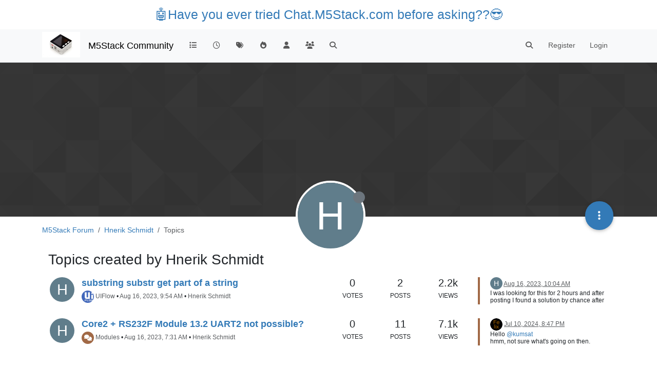

--- FILE ---
content_type: text/html; charset=utf-8
request_url: https://forum.m5stack.com/user/hnerik-schmidt/topics
body_size: 11292
content:
<!DOCTYPE html>
<html lang="en-US" data-dir="ltr" style="direction: ltr;">
<head>
	<title>Topics created by Hnerik Schmidt | M5Stack Community</title>
	<meta name="viewport" content="width&#x3D;device-width, initial-scale&#x3D;1.0" />
	<meta name="content-type" content="text/html; charset=UTF-8" />
	<meta name="apple-mobile-web-app-capable" content="yes" />
	<meta name="mobile-web-app-capable" content="yes" />
	<meta property="og:site_name" content="M5Stack Community" />
	<meta name="msapplication-badge" content="frequency=30; polling-uri=https://community.m5stack.com/sitemap.xml" />
	<meta name="theme-color" content="#ffffff" />
	<meta name="msapplication-square150x150logo" content="/assets/uploads/system/site-logo.jpg" />
	<meta property="og:image" content="https://community.m5stack.com/assets/uploads/system/site-logo.jpg" />
	<meta property="og:image:url" content="https://community.m5stack.com/assets/uploads/system/site-logo.jpg" />
	<meta property="og:image:width" content="undefined" />
	<meta property="og:image:height" content="undefined" />
	<meta property="og:title" content="M5Stack Community" />
	<meta property="og:url" content="https://community.m5stack.com/user/hnerik-schmidt/topics" />
	<meta name="description" content="M5Stack Community" />
	<meta property="og:description" content="M5Stack Community" />
	
	<link rel="stylesheet" type="text/css" href="/assets/client.css?v=rae4s5j9rp0" />
	<link rel="icon" type="image/x-icon" href="/assets/uploads/system/favicon.ico?v&#x3D;rae4s5j9rp0" />
	<link rel="manifest" href="/manifest.webmanifest" crossorigin="use-credentials" />
	<link rel="search" type="application/opensearchdescription+xml" title="M5Stack Community" href="/osd.xml" />
	<link rel="prefetch" href="/assets/src/modules/composer.js?v&#x3D;rae4s5j9rp0" />
	<link rel="prefetch" href="/assets/src/modules/composer/uploads.js?v&#x3D;rae4s5j9rp0" />
	<link rel="prefetch" href="/assets/src/modules/composer/drafts.js?v&#x3D;rae4s5j9rp0" />
	<link rel="prefetch" href="/assets/src/modules/composer/tags.js?v&#x3D;rae4s5j9rp0" />
	<link rel="prefetch" href="/assets/src/modules/composer/categoryList.js?v&#x3D;rae4s5j9rp0" />
	<link rel="prefetch" href="/assets/src/modules/composer/resize.js?v&#x3D;rae4s5j9rp0" />
	<link rel="prefetch" href="/assets/src/modules/composer/autocomplete.js?v&#x3D;rae4s5j9rp0" />
	<link rel="prefetch" href="/assets/templates/composer.tpl?v&#x3D;rae4s5j9rp0" />
	<link rel="prefetch" href="/assets/language/en-US/topic.json?v&#x3D;rae4s5j9rp0" />
	<link rel="prefetch" href="/assets/language/en-US/modules.json?v&#x3D;rae4s5j9rp0" />
	<link rel="prefetch" href="/assets/language/en-US/tags.json?v&#x3D;rae4s5j9rp0" />
	<link rel="prefetch stylesheet" href="/assets/plugins/nodebb-plugin-markdown/styles/default.css" />
	<link rel="prefetch" href="/assets/language/en-US/markdown.json?v&#x3D;rae4s5j9rp0" />
	

	<script>
		var config = JSON.parse('{"relative_path":"","upload_url":"/assets/uploads","asset_base_url":"/assets","assetBaseUrl":"/assets","siteTitle":"M5Stack Community","browserTitle":"M5Stack Community","titleLayout":"&#123;pageTitle&#125; | &#123;browserTitle&#125;","showSiteTitle":true,"maintenanceMode":false,"postQueue":1,"minimumTitleLength":3,"maximumTitleLength":255,"minimumPostLength":2,"maximumPostLength":32767,"minimumTagsPerTopic":0,"maximumTagsPerTopic":5,"minimumTagLength":3,"maximumTagLength":15,"undoTimeout":10000,"useOutgoingLinksPage":false,"allowGuestHandles":false,"allowTopicsThumbnail":false,"usePagination":false,"disableChat":false,"disableChatMessageEditing":false,"maximumChatMessageLength":1000,"socketioTransports":["polling","websocket"],"socketioOrigins":"*:*","websocketAddress":"","maxReconnectionAttempts":5,"reconnectionDelay":1500,"topicsPerPage":20,"postsPerPage":20,"maximumFileSize":2048,"theme:id":"nodebb-theme-persona","theme:src":"","defaultLang":"en-US","userLang":"en-US","loggedIn":false,"uid":-1,"cache-buster":"v=rae4s5j9rp0","topicPostSort":"oldest_to_newest","categoryTopicSort":"recently_replied","csrf_token":false,"searchEnabled":true,"searchDefaultInQuick":"titles","bootswatchSkin":"","composer:showHelpTab":true,"enablePostHistory":true,"timeagoCutoff":30,"timeagoCodes":["af","am","ar","az-short","az","be","bg","bs","ca","cs","cy","da","de-short","de","dv","el","en-short","en","es-short","es","et","eu","fa-short","fa","fi","fr-short","fr","gl","he","hr","hu","hy","id","is","it-short","it","ja","jv","ko","ky","lt","lv","mk","nl","no","pl","pt-br-short","pt-br","pt-short","pt","ro","rs","ru","rw","si","sk","sl","sq","sr","sv","th","tr-short","tr","uk","ur","uz","vi","zh-CN","zh-TW"],"cookies":{"enabled":false,"message":"[[global:cookies.message]]","dismiss":"[[global:cookies.accept]]","link":"[[global:cookies.learn-more]]","link_url":"https:&#x2F;&#x2F;www.cookiesandyou.com"},"thumbs":{"size":512},"iconBackgrounds":["#f44336","#e91e63","#9c27b0","#673ab7","#3f51b5","#2196f3","#009688","#1b5e20","#33691e","#827717","#e65100","#ff5722","#795548","#607d8b"],"emailPrompt":1,"useragent":{"isYaBrowser":false,"isAuthoritative":true,"isMobile":false,"isMobileNative":false,"isTablet":false,"isiPad":false,"isiPod":false,"isiPhone":false,"isiPhoneNative":false,"isAndroid":false,"isAndroidNative":false,"isBlackberry":false,"isOpera":false,"isIE":false,"isEdge":false,"isIECompatibilityMode":false,"isSafari":false,"isFirefox":false,"isWebkit":false,"isChrome":true,"isKonqueror":false,"isOmniWeb":false,"isSeaMonkey":false,"isFlock":false,"isAmaya":false,"isPhantomJS":false,"isEpiphany":false,"isDesktop":true,"isWindows":false,"isLinux":false,"isLinux64":false,"isMac":true,"isChromeOS":false,"isBada":false,"isSamsung":false,"isRaspberry":false,"isBot":false,"isCurl":false,"isAndroidTablet":false,"isWinJs":false,"isKindleFire":false,"isSilk":false,"isCaptive":false,"isSmartTV":false,"isUC":false,"isFacebook":false,"isAlamoFire":false,"isElectron":false,"silkAccelerated":false,"browser":"Chrome","version":"131.0.0.0","os":"OS X","platform":"Apple Mac","geoIp":{},"source":"Mozilla/5.0 (Macintosh; Intel Mac OS X 10_15_7) AppleWebKit/537.36 (KHTML, like Gecko) Chrome/131.0.0.0 Safari/537.36; ClaudeBot/1.0; +claudebot@anthropic.com)","isWechat":false},"fontawesome":{"pro":false,"styles":["solid","brands","regular"],"version":"6.5.2"},"acpLang":"undefined","topicSearchEnabled":false,"disableCustomUserSkins":false,"defaultBootswatchSkin":"","hideSubCategories":false,"hideCategoryLastPost":false,"enableQuickReply":false,"composer-default":{},"markdown":{"highlight":1,"hljsLanguages":["common"],"theme":"default.css","defaultHighlightLanguage":"","externalMark":false},"spam-be-gone":{}}');
		var app = {
			user: JSON.parse('{"uid":0,"username":"Guest","displayname":"Guest","userslug":"","fullname":"Guest","email":"","icon:text":"?","icon:bgColor":"#aaa","groupTitle":"","groupTitleArray":[],"status":"offline","reputation":0,"email:confirmed":false,"unreadData":{"":{},"new":{},"watched":{},"unreplied":{}},"isAdmin":false,"isGlobalMod":false,"isMod":false,"privileges":{"chat":false,"chat:privileged":false,"upload:post:image":false,"upload:post:file":false,"signature":false,"invite":false,"group:create":false,"search:content":false,"search:users":false,"search:tags":false,"view:users":true,"view:tags":true,"view:groups":true,"local:login":false,"ban":false,"mute":false,"view:users:info":false},"blocks":[],"timeagoCode":"en","offline":true,"lastRoomId":null,"isEmailConfirmSent":false}')
		};

		document.documentElement.style.setProperty('--panel-offset', `${localStorage.getItem('panelOffset') || 0}px`);
	</script>

	
	<head>
    <meta name="viewport" content="width=device-width, initial-scale=1.0">
    <style>
        .center {
            font-size: 25px;
            text-align: center;
            margin-top: 10px;
            margin-bottom: 10px;
        }
    </style>
</head>
<body>

<div class="center">
    <a href="https://chat.m5stack.com">🤖Have you ever tried Chat.M5Stack.com before asking??😎</a>
</div>

</body>

	
	
</head>

<body class="page-user page-user-hnerik-schmidt page-user-topics template-account-topics page-status-200 theme-persona user-guest skin-noskin">
	<nav id="menu" class="slideout-menu hidden">
		<section class="menu-section" data-section="navigation">
	<ul class="menu-section-list text-bg-dark"></ul>
</section>


	</nav>
	<nav id="chats-menu" class="slideout-menu hidden">
		
	</nav>

	<main id="panel" class="slideout-panel">
		<nav class="navbar sticky-top navbar-expand-lg bg-light header border-bottom py-0" id="header-menu" component="navbar">
			<div class="container justify-content-start flex-nowrap">
							<div class="d-flex align-items-center me-auto" style="min-width: 0px;">
				<button type="button" class="navbar-toggler border-0" id="mobile-menu">
					<i class="fa fa-lg fa-fw fa-bars unread-count" ></i>
					<span component="unread/icon" class="notification-icon fa fa-fw fa-book unread-count" data-content="0" data-unread-url="/unread"></span>
				</button>
				<div class="d-inline-flex align-items-center" style="min-width: 0px;">
					
					<a class="navbar-brand" href="http://www.m5stack.com/">
						<img alt="" class=" forum-logo d-inline-block align-text-bottom" src="/assets/uploads/system/site-logo.jpg?v=rae4s5j9rp0" />
					</a>
					
					
					<a class="navbar-brand text-truncate" href="/">
						M5Stack Community
					</a>
					
				</div>
			</div>

			
			<div class="navbar-search visible-xs">
				<form action="/search" method="GET">
					<button type="button" class="btn btn-link"><i class="fa fa-lg fa-fw fa-search" title="Search"></i></button>
					<input autocomplete="off" type="text" class="form-control hidden" name="term" placeholder="Search"/>
					<button class="btn btn-primary hidden" type="submit"></button>
					<input type="text" class="hidden" name="in" value="titles" />
				</form>
				<div class="quick-search-container dropdown-menu d-block mt-2 hidden">
					<div class="quick-search-results-container"></div>
				</div>
			</div>
			

			

			<div component="navbar/title" class="visible-xs hidden">
				<span></span>
			</div>

			<div id="nav-dropdown" class="collapse navbar-collapse d-none d-lg-block">
				<ul id="main-nav" class="navbar-nav me-auto mb-2 mb-lg-0">
					
					
					<li class="nav-item " title="Categories">
						<a class="nav-link navigation-link "
						 href="&#x2F;categories" >
							
							<i class="fa fa-fw fa-list" data-content=""></i>
							
							
							<span class="visible-xs-inline">Categories</span>
							
							
						</a>
						
					</li>
					
					
					
					<li class="nav-item " title="Recent">
						<a class="nav-link navigation-link "
						 href="&#x2F;recent" >
							
							<i class="fa fa-fw fa-clock-o" data-content=""></i>
							
							
							<span class="visible-xs-inline">Recent</span>
							
							
						</a>
						
					</li>
					
					
					
					<li class="nav-item " title="Tags">
						<a class="nav-link navigation-link "
						 href="&#x2F;tags" >
							
							<i class="fa fa-fw fa-tags" data-content=""></i>
							
							
							<span class="visible-xs-inline">Tags</span>
							
							
						</a>
						
					</li>
					
					
					
					<li class="nav-item " title="Popular">
						<a class="nav-link navigation-link "
						 href="&#x2F;popular" >
							
							<i class="fa fa-fw fa-fire" data-content=""></i>
							
							
							<span class="visible-xs-inline">Popular</span>
							
							
						</a>
						
					</li>
					
					
					
					<li class="nav-item " title="Users">
						<a class="nav-link navigation-link "
						 href="&#x2F;users" >
							
							<i class="fa fa-fw fa-user" data-content=""></i>
							
							
							<span class="visible-xs-inline">Users</span>
							
							
						</a>
						
					</li>
					
					
					
					<li class="nav-item " title="Groups">
						<a class="nav-link navigation-link "
						 href="&#x2F;groups" >
							
							<i class="fa fa-fw fa-group" data-content=""></i>
							
							
							<span class="visible-xs-inline">Groups</span>
							
							
						</a>
						
					</li>
					
					
					
					<li class="nav-item " title="Search">
						<a class="nav-link navigation-link "
						 href="&#x2F;search" >
							
							<i class="fa fa-fw fa-search" data-content=""></i>
							
							
							<span class="visible-xs-inline">Search</span>
							
							
						</a>
						
					</li>
					
					
				</ul>
				<ul class="navbar-nav mb-2 mb-lg-0 hidden-xs">
					<li class="nav-item">
						<a href="#" id="reconnect" class="nav-link hide" title="Looks like your connection to M5Stack Community was lost, please wait while we try to reconnect.">
							<i class="fa fa-check"></i>
						</a>
					</li>
				</ul>
				
				<div class="navbar-nav mb-2 mb-lg-0 position-relative">
					<form component="search/form" id="search-form" class="d-flex justify-content-end align-items-center" role="search" method="GET">
	<div component="search/fields" class="hidden" id="search-fields">
		<div class="input-group flex-nowrap">
			<input autocomplete="off" type="text" class="form-control" placeholder="Search" name="query" value="">

			<a href="/search" class="btn btn-outline-secondary" aria-label="Type to search">
				<i class="fa fa-gears fa-fw"></i>
			</a>
		</div>

		<div id="quick-search-container" class="quick-search-container dropdown-menu d-block mt-2 hidden">
			<div class="form-check filter-category mb-2 ms-4">
				<input class="form-check-input" type="checkbox" checked>
				<label class="form-check-label name"></label>
			</div>

			<div class="text-center loading-indicator"><i class="fa fa-spinner fa-spin"></i></div>
			<div class="quick-search-results-container"></div>
		</div>
		<button type="submit" class="btn btn-outline-secondary hide">Search</button>
	</div>

	<div id="" class="nav-item"><a component="search/button" id="search-button" href="#" class="nav-link"><i class="fa fa-search fa-fw" title="Search"></i></a></div>
</form>

				</div>
				

				
				
				<ul id="logged-out-menu" class="navbar-nav me-0 mb-2 mb-lg-0 align-items-center">
					
					<li class="nav-item">
						<a class="nav-link" href="/register">
							<i class="fa fa-pencil fa-fw d-inline-block d-sm-none"></i>
							<span>Register</span>
						</a>
					</li>
					
					<li class="nav-item">
						<a class="nav-link" href="/login">
							<i class="fa fa-sign-in fa-fw d-inline-block d-sm-none"></i>
							<span>Login</span>
						</a>
					</li>
				</ul>
				
				
			</div>

			</div>
		</nav>
		<script>
			const rect = document.getElementById('header-menu').getBoundingClientRect();
			const offset = Math.max(0, rect.bottom);
			document.documentElement.style.setProperty('--panel-offset', offset + `px`);
		</script>
		<div class="container pt-3" id="content">
		<noscript>
    <div class="alert alert-danger">
        <p>
            Your browser does not seem to support JavaScript. As a result, your viewing experience will be diminished, and you have been placed in <strong>read-only mode</strong>.
        </p>
        <p>
            Please download a browser that supports JavaScript, or enable it if it's disabled (i.e. NoScript).
        </p>
    </div>
</noscript>
		
<div class="account">
	
<ol class="breadcrumb" itemscope="itemscope" itemprop="breadcrumb" itemtype="http://schema.org/BreadcrumbList">
	
	<li itemscope="itemscope" itemprop="itemListElement" itemtype="http://schema.org/ListItem" class="breadcrumb-item ">
		<meta itemprop="position" content="0" />
		<a href="https://community.m5stack.com" itemprop="item">
			<span itemprop="name">
				M5Stack Forum
				
			</span>
		</a>
	</li>
	
	<li itemscope="itemscope" itemprop="itemListElement" itemtype="http://schema.org/ListItem" class="breadcrumb-item ">
		<meta itemprop="position" content="1" />
		<a href="https://community.m5stack.com//user/hnerik-schmidt" itemprop="item">
			<span itemprop="name">
				Hnerik Schmidt
				
			</span>
		</a>
	</li>
	
	<li component="breadcrumb/current" itemscope="itemscope" itemprop="itemListElement" itemtype="http://schema.org/ListItem" class="breadcrumb-item active">
		<meta itemprop="position" content="2" />
		
			<span itemprop="name">
				Topics
				
				
				
				
			</span>
		
	</li>
	
</ol>



	<div data-widget-area="header">
		
	</div>

	<div class="cover" component="account/cover" style="background-image: url(/assets/images/cover-default.png); background-position: 50% 50%;">
		<div class="avatar-wrapper" data-uid="25842">
			
			<div class="avatar avatar-rounded" style="background-color: #607d8b; --avatar-size: 128px;" title="Hnerik Schmidt">H</div>
			
			<i component="user/status" class="fa fa-circle status offline" title="Offline"></i>

			
		</div>

		<div class="container">
			<div class="btn-group account-fab bottom-sheet">
	<button type="button" class="persona-fab dropdown-toggle" data-bs-toggle="dropdown" aria-haspopup="true" aria-expanded="false">
		<i class="fa fa-ellipsis-v"></i>
	</button>
	<ul class="dropdown-menu dropdown-menu-end account-sub-links" role="menu">
		
		<li>
			<a class="dropdown-item" href="/user/hnerik-schmidt" class="d-inline-block" id="profile" role="menuitem">Profile</a>
		</li>
		

		
		
		
		
		
		

		<li role="separator" class="dropdown-divider"></li>
		<li><a class="dropdown-item d-flex justify-content-between align-items-center" href="/user/hnerik-schmidt/following" role="menuitem">Following <span class="badge bg-secondary rounded-pill ms-2" title="0">0</span></a></li>
		<li><a class="dropdown-item d-flex justify-content-between align-items-center" href="/user/hnerik-schmidt/followers" role="menuitem">Followers <span class="badge bg-secondary rounded-pill ms-2" title="0">0</span></a></li>
		
		<li role="separator" class="dropdown-divider"></li>
		<li><a class="dropdown-item d-flex justify-content-between align-items-center" href="/user/hnerik-schmidt/topics" role="menuitem">Topics <span class="badge bg-secondary rounded-pill ms-2" title="2">2</span></a></li>
		<li><a class="dropdown-item d-flex justify-content-between align-items-center" href="/user/hnerik-schmidt/posts" role="menuitem">Posts <span class="badge bg-secondary rounded-pill ms-2" title="7">7</span></a></li>
		
		<li><a class="dropdown-item d-flex justify-content-between align-items-center" href="/user/hnerik-schmidt/best" role="menuitem">Best <span class="badge bg-secondary rounded-pill ms-2" title="1">1</span></a></li>
		<li><a class="dropdown-item d-flex justify-content-between align-items-center" href="/user/hnerik-schmidt/controversial" role="menuitem">Controversial <span class="badge bg-secondary rounded-pill ms-2" title="0">0</span></a></li>
		
		<li><a class="dropdown-item d-flex justify-content-between align-items-center" href="/user/hnerik-schmidt/groups" role="menuitem">Groups <span class="badge bg-secondary rounded-pill ms-2" title="0">0</span></a></li>

		

		
	</ul>
</div>


			
			
			
		</div>
	</div>


<div class="row">
	<h1 class="fs-2">Topics created by Hnerik Schmidt</h1>
	

	

	<div class="category">
		<ul component="category" class="topic-list" itemscope itemtype="http://www.schema.org/ItemList" data-nextstart="20" data-set="">
	
	<li component="category/topic" class="row clearfix category-item unread" data-tid="5582" data-index="0" data-cid="5" itemprop="itemListElement" itemscope itemtype="https://schema.org/ListItem">
		<link itemprop="url" content="/topic/5582/substring-substr-get-part-of-a-string" />
		<meta itemprop="name" content="substring substr get part of a string" />
		<meta itemprop="itemListOrder" content="descending" />
		<meta itemprop="position" content="1" />
		<a id="0" data-index="0" component="topic/anchor"></a>

		<div class="col-md-6 col-sm-9 col-10 content">
			<div class="avatar float-start me-2">
				

				
				<a href="/user/hnerik-schmidt" class="float-start">
					
					<span  alt="Hnerik Schmidt" title="Hnerik Schmidt" data-uid="25842" loading="lazy" aria-label="User avatar for Hnerik Schmidt" class="avatar not-responsive avatar-rounded" component="avatar/icon" style="--avatar-size: 48px; background-color: #607d8b;">H</span>
					
				</a>
				
			</div>

			<h2 component="topic/header" class="title mb-1">
				<i component="topic/scheduled" class="fa fa-clock-o hidden" title="Scheduled"></i>
				<i component="topic/pinned" class="fa fa-thumb-tack hidden" title="Pinned"></i>
				<i component="topic/locked" class="fa fa-lock hidden" title="Locked"></i>
				<i component="topic/moved" class="fa fa-arrow-circle-right hidden" title="Moved"></i>
				

				
				<a href="/topic/5582/substring-substr-get-part-of-a-string">substring substr get part of a string</a>
				
			</h2>
			<div class="info">
				
				<div class="category-item d-inline-block">
					<span class="icon d-inline-flex justify-content-center align-items-center align-middle rounded-circle" style="background-color: #A16946; border-color: #A16946!important; color: #ffffff; background-image: url(&#x2F;assets&#x2F;uploads&#x2F;category&#x2F;category-5.jpg); background-size: cover; width:24px; height: 24px; font-size: 12px;"><i class="fa fa-fw hidden"></i></span>
					<a class="text-muted" href="/category/5/uiflow">UIFlow</a>
				</div>
				&bull;
				


				<span data-tid="5582" component="topic/tags" class="tag-list hidden-xs hidden">
					
					&bull;
				</span>

				<span class="hidden-xs"><span class="timeago text-muted" title="2023-08-16T09:54:14.435Z"></span> &bull; <a class="text-muted" href="/user/hnerik-schmidt">Hnerik Schmidt</a></span>

				<span class="visible-xs-inline timeago text-muted" title="2023-08-16T10:04:49.599Z"></span>
			</div>
		</div>

		<div class="mobile-stat col-2 visible-xs text-end">
			<span>2</span> <a href="/topic/5582/substring-substr-get-part-of-a-string/2"><i class="fa fa-arrow-circle-right"></i></a>
		</div>

		<div class="col-md-1 hidden-sm hidden-xs stats stats-votes">
			
			<span title="0">0</span><br />
			<small>Votes</small>
			
		</div>

		<div class="col-md-1 hidden-sm hidden-xs stats stats-postcount">
			<span title="2">2</span><br />
			<small>Posts</small>
		</div>

		<div class="col-md-1 hidden-sm hidden-xs stats stats-viewcount">
			<span title="2180">2.2k</span><br />
			<small>Views</small>
		</div>

		<div class="col-md-3 col-sm-3 teaser hidden-xs" component="topic/teaser">
			<div class="lastpost background-link-container" style="border-color: #A16946">
				<a class="background-link" href="/topic/5582/substring-substr-get-part-of-a-string/2"></a>
				
				
				<p>
					<a href="/user/hnerik-schmidt"><span  alt="Hnerik Schmidt" title="Hnerik Schmidt" data-uid="25842" loading="lazy" aria-label="User avatar for Hnerik Schmidt" class="avatar not-responsive avatar-rounded" component="avatar/icon" style="--avatar-size: 24px; background-color: #607d8b;">H</span></a>
					<a class="permalink text-muted" href="/topic/5582/substring-substr-get-part-of-a-string/2">
						<span class="timeago" title="2023-08-16T10:04:49.599Z"></span>
					</a>
				</p>
				<div class="post-content">
					<p dir="auto">I was looking for this for 2 hours and after posting I found a solution by chance after 5 min.<br />
I will leave this with my solution if someone have the same problem later.<br />
this page show how it is done in python:<br />
<a href="https://www.freecodecamp.org/news/how-to-substring-a-string-in-python/" target="_blank" rel="noopener noreferrer nofollow ugc">https://www.freecodecamp.org/news/how-to-substring-a-string-in-python/</a><br />
now I started trying to find any function in UIflow that could replicate this and...</p>
<p dir="auto">"bytearray in list xxx get sub-list from # to #" actually writes this code!</p>

				</div>
				
				
			</div>
		</div>
	</li>
	
	<li component="category/topic" class="row clearfix category-item unread" data-tid="5581" data-index="1" data-cid="9" itemprop="itemListElement" itemscope itemtype="https://schema.org/ListItem">
		<link itemprop="url" content="/topic/5581/core2-rs232f-module-13-2-uart2-not-possible" />
		<meta itemprop="name" content="Core2 + RS232F Module 13.2 UART2 not possible?" />
		<meta itemprop="itemListOrder" content="descending" />
		<meta itemprop="position" content="2" />
		<a id="1" data-index="1" component="topic/anchor"></a>

		<div class="col-md-6 col-sm-9 col-10 content">
			<div class="avatar float-start me-2">
				

				
				<a href="/user/hnerik-schmidt" class="float-start">
					
					<span  alt="Hnerik Schmidt" title="Hnerik Schmidt" data-uid="25842" loading="lazy" aria-label="User avatar for Hnerik Schmidt" class="avatar not-responsive avatar-rounded" component="avatar/icon" style="--avatar-size: 48px; background-color: #607d8b;">H</span>
					
				</a>
				
			</div>

			<h2 component="topic/header" class="title mb-1">
				<i component="topic/scheduled" class="fa fa-clock-o hidden" title="Scheduled"></i>
				<i component="topic/pinned" class="fa fa-thumb-tack hidden" title="Pinned"></i>
				<i component="topic/locked" class="fa fa-lock hidden" title="Locked"></i>
				<i component="topic/moved" class="fa fa-arrow-circle-right hidden" title="Moved"></i>
				

				
				<a href="/topic/5581/core2-rs232f-module-13-2-uart2-not-possible">Core2 + RS232F Module 13.2 UART2 not possible?</a>
				
			</h2>
			<div class="info">
				
				<div class="category-item d-inline-block">
					<span class="icon d-inline-flex justify-content-center align-items-center align-middle rounded-circle" style="background-color: #A16946; border-color: #A16946!important; color: #ffffff; width:24px; height: 24px; font-size: 12px;"><i class="fa fa-fw fa-comments"></i></span>
					<a class="text-muted" href="/category/9/modules">Modules</a>
				</div>
				&bull;
				


				<span data-tid="5581" component="topic/tags" class="tag-list hidden-xs hidden">
					
					&bull;
				</span>

				<span class="hidden-xs"><span class="timeago text-muted" title="2023-08-16T07:31:29.985Z"></span> &bull; <a class="text-muted" href="/user/hnerik-schmidt">Hnerik Schmidt</a></span>

				<span class="visible-xs-inline timeago text-muted" title="2024-07-10T20:47:53.533Z"></span>
			</div>
		</div>

		<div class="mobile-stat col-2 visible-xs text-end">
			<span>11</span> <a href="/topic/5581/core2-rs232f-module-13-2-uart2-not-possible/11"><i class="fa fa-arrow-circle-right"></i></a>
		</div>

		<div class="col-md-1 hidden-sm hidden-xs stats stats-votes">
			
			<span title="0">0</span><br />
			<small>Votes</small>
			
		</div>

		<div class="col-md-1 hidden-sm hidden-xs stats stats-postcount">
			<span title="11">11</span><br />
			<small>Posts</small>
		</div>

		<div class="col-md-1 hidden-sm hidden-xs stats stats-viewcount">
			<span title="7105">7.1k</span><br />
			<small>Views</small>
		</div>

		<div class="col-md-3 col-sm-3 teaser hidden-xs" component="topic/teaser">
			<div class="lastpost background-link-container" style="border-color: #A16946">
				<a class="background-link" href="/topic/5581/core2-rs232f-module-13-2-uart2-not-possible/11"></a>
				
				
				<p>
					<a href="/user/felmue"><img  alt="felmue" title="felmue" data-uid="4037" loading="lazy" aria-label="User avatar for felmue" class="avatar not-responsive avatar-rounded" component="avatar/picture" src="/assets/uploads/profile/uid-4037/4037-profileavatar.png" style="--avatar-size: 24px;" onError="this.remove();" itemprop="image" /><span  alt="felmue" title="felmue" data-uid="4037" loading="lazy" aria-label="User avatar for felmue" class="avatar not-responsive avatar-rounded" component="avatar/icon" style="--avatar-size: 24px; background-color: #33691e;">F</span></a>
					<a class="permalink text-muted" href="/topic/5581/core2-rs232f-module-13-2-uart2-not-possible/11">
						<span class="timeago" title="2024-07-10T20:47:53.533Z"></span>
					</a>
				</p>
				<div class="post-content">
					<p dir="auto">Hello <a class="mention plugin-mentions-user plugin-mentions-a" href="https://community.m5stack.com/uid/88044">@kumsat</a></p>
<p dir="auto">hmm, not sure what's going on then. Unfortunately I do not have the RS232F Module 13.2 so I cannot try it myself.</p>
<p dir="auto">Maybe it's time to reach out to M5Stack support?</p>
<p dir="auto">Thanks<br />
Felix</p>

				</div>
				
				
			</div>
		</div>
	</li>
	
</ul>

		
	</div>
</div>

</div><script id="ajaxify-data" type="application/json">{"uid":25842,"username":"Hnerik Schmidt","userslug":"hnerik-schmidt","email":"","email:confirmed":true,"joindate":1663506686197,"lastonline":1694155246844,"picture":null,"icon:bgColor":"#607d8b","fullname":"","location":"Sweden","birthday":"11&#x2F;18&#x2F;1973","website":"","aboutme":"","signature":"","uploadedpicture":null,"profileviews":986,"reputation":1,"postcount":7,"topiccount":2,"lastposttime":1692180289599,"banned":false,"banned:expire":0,"status":"offline","flags":null,"followerCount":0,"followingCount":0,"cover:url":"/assets/images/cover-default.png","cover:position":"50% 50%","groupTitle":"[\"\"]","mutedUntil":0,"mutedReason":null,"displayname":"Hnerik Schmidt","groupTitleArray":[""],"icon:text":"H","joindateISO":"2022-09-18T13:11:26.197Z","lastonlineISO":"2023-09-08T06:40:46.844Z","banned_until":0,"banned_until_readable":"Not Banned","muted":false,"aboutmeParsed":"","age":52,"emailHidden":true,"emailClass":"","moderationNote":"","isBlocked":false,"yourid":-1,"theirid":25842,"isTargetAdmin":false,"isAdmin":false,"isGlobalModerator":false,"isModerator":false,"isAdminOrGlobalModerator":false,"isAdminOrGlobalModeratorOrModerator":false,"isSelfOrAdminOrGlobalModerator":false,"canEdit":false,"canBan":false,"canMute":false,"canFlag":false,"canChangePassword":false,"isSelf":false,"isFollowing":false,"canChat":false,"hasPrivateChat":0,"showHidden":false,"allowProfilePicture":true,"allowCoverPicture":true,"allowProfileImageUploads":1,"allowedProfileImageExtensions":".png, .jpeg, .bmp, .gif, .jpg","groups":[],"selectedGroup":[],"disableSignatures":false,"reputation:disabled":false,"downvote:disabled":false,"profile_links":[],"websiteLink":"http://","websiteName":"","username:disableEdit":0,"email:disableEdit":0,"blocksCount":0,"counts":{"posts":7,"best":1,"controversial":0,"topics":2,"groups":0,"following":0,"followers":0},"topics":[{"cid":5,"lastposttime":1692180289599,"mainPid":21951,"postcount":2,"slug":"5582/substring-substr-get-part-of-a-string","tid":5582,"timestamp":1692179654435,"title":"substring substr get part of a string","uid":25842,"viewcount":2180,"teaserPid":"21952","postercount":1,"deleted":0,"locked":0,"pinned":0,"pinExpiry":0,"upvotes":0,"downvotes":0,"deleterUid":0,"titleRaw":"substring substr get part of a string","timestampISO":"2023-08-16T09:54:14.435Z","scheduled":false,"lastposttimeISO":"2023-08-16T10:04:49.599Z","pinExpiryISO":"","votes":0,"tags":[],"thumbs":[],"category":{"cid":5,"name":"UIFlow","slug":"5/uiflow","icon":"hidden","backgroundImage":"&#x2F;assets&#x2F;uploads&#x2F;category&#x2F;category-5.jpg","imageClass":"cover","bgColor":"#A16946","color":"#ffffff","disabled":0},"user":{"uid":25842,"username":"Hnerik Schmidt","userslug":"hnerik-schmidt","reputation":1,"postcount":7,"picture":null,"signature":null,"banned":false,"status":"offline","displayname":"Hnerik Schmidt","icon:text":"H","icon:bgColor":"#607d8b","banned_until_readable":"Not Banned"},"teaser":{"pid":21952,"uid":25842,"timestamp":1692180289599,"tid":5582,"content":"<p dir=\"auto\">I was looking for this for 2 hours and after posting I found a solution by chance after 5 min.<br />\nI will leave this with my solution if someone have the same problem later.<br />\nthis page show how it is done in python:<br />\n<a href=\"https://www.freecodecamp.org/news/how-to-substring-a-string-in-python/\" target=\"_blank\" rel=\"noopener noreferrer nofollow ugc\">https://www.freecodecamp.org/news/how-to-substring-a-string-in-python/<\/a><br />\nnow I started trying to find any function in UIflow that could replicate this and...<\/p>\n<p dir=\"auto\">\"bytearray in list xxx get sub-list from # to #\" actually writes this code!<\/p>\n","timestampISO":"2023-08-16T10:04:49.599Z","user":{"uid":25842,"username":"Hnerik Schmidt","userslug":"hnerik-schmidt","picture":null,"displayname":"Hnerik Schmidt","icon:text":"H","icon:bgColor":"#607d8b"},"index":2},"isOwner":false,"ignored":false,"unread":true,"bookmark":null,"unreplied":false,"icons":[],"index":0},{"cid":9,"lastposttime":1720644473533,"mainPid":21947,"postcount":11,"slug":"5581/core2-rs232f-module-13-2-uart2-not-possible","tid":5581,"timestamp":1692171089985,"title":"Core2 + RS232F Module 13.2 UART2 not possible?","uid":25842,"viewcount":7105,"teaserPid":25817,"postercount":3,"deleted":0,"locked":0,"pinned":0,"pinExpiry":0,"upvotes":0,"downvotes":0,"deleterUid":0,"titleRaw":"Core2 + RS232F Module 13.2 UART2 not possible?","timestampISO":"2023-08-16T07:31:29.985Z","scheduled":false,"lastposttimeISO":"2024-07-10T20:47:53.533Z","pinExpiryISO":"","votes":0,"tags":[],"thumbs":[],"category":{"cid":9,"name":"Modules","slug":"9/modules","icon":"fa-comments","backgroundImage":"","imageClass":"cover","bgColor":"#A16946","color":"#ffffff","disabled":0},"user":{"uid":25842,"username":"Hnerik Schmidt","userslug":"hnerik-schmidt","reputation":1,"postcount":7,"picture":null,"signature":null,"banned":false,"status":"offline","displayname":"Hnerik Schmidt","icon:text":"H","icon:bgColor":"#607d8b","banned_until_readable":"Not Banned"},"teaser":{"pid":25817,"uid":4037,"timestamp":1720644473533,"tid":5581,"content":"<p dir=\"auto\">Hello <a class=\"mention plugin-mentions-user plugin-mentions-a\" href=\"https://community.m5stack.com/uid/88044\">@kumsat<\/a><\/p>\n<p dir=\"auto\">hmm, not sure what's going on then. Unfortunately I do not have the RS232F Module 13.2 so I cannot try it myself.<\/p>\n<p dir=\"auto\">Maybe it's time to reach out to M5Stack support?<\/p>\n<p dir=\"auto\">Thanks<br />\nFelix<\/p>\n","timestampISO":"2024-07-10T20:47:53.533Z","user":{"uid":4037,"username":"felmue","userslug":"felmue","picture":"/assets/uploads/profile/uid-4037/4037-profileavatar.png","displayname":"felmue","icon:text":"F","icon:bgColor":"#33691e"},"index":11},"isOwner":false,"ignored":false,"unread":true,"bookmark":null,"unreplied":false,"icons":[],"index":1}],"nextStart":20,"pagination":{"prev":{"page":1,"active":false},"next":{"page":1,"active":false},"first":{"page":1,"active":true},"last":{"page":1,"active":false},"rel":[],"pages":[],"currentPage":1,"pageCount":1},"noItemsFoundKey":"[[user:has-no-topics]]","title":"[[pages:account/topics, Hnerik Schmidt]]","breadcrumbs":[{"text":"M5Stack Forum","url":"https://community.m5stack.com"},{"text":"Hnerik Schmidt","url":"https://community.m5stack.com//user/hnerik-schmidt"},{"text":"[[global:topics]]"}],"showSort":false,"sortOptions":[{"url":"/user/hnerik-schmidt/topics?sort=votes","name":"[[global:votes]]","selected":false},{"url":"/user/hnerik-schmidt/topics?sort=posts","name":"[[global:posts]]","selected":false},{"url":"/user/hnerik-schmidt/topics?sort=views","name":"[[global:views]]","selected":false},{"url":"/user/hnerik-schmidt/topics?sort=lastpost","name":"[[global:lastpost]]","selected":false},{"url":"/user/hnerik-schmidt/topics?sort=firstpost","name":"[[global:firstpost]]","selected":false}],"loggedIn":false,"loggedInUser":{"uid":0,"username":"[[global:guest]]","picture":"","icon:text":"?","icon:bgColor":"#aaa"},"relative_path":"","template":{"name":"account/topics","account/topics":true},"url":"/user/hnerik-schmidt/topics","bodyClass":"page-user page-user-hnerik-schmidt page-user-topics template-account-topics page-status-200 theme-persona user-guest","_header":{"tags":{"meta":[{"name":"viewport","content":"width&#x3D;device-width, initial-scale&#x3D;1.0"},{"name":"content-type","content":"text/html; charset=UTF-8","noEscape":true},{"name":"apple-mobile-web-app-capable","content":"yes"},{"name":"mobile-web-app-capable","content":"yes"},{"property":"og:site_name","content":"M5Stack Community"},{"name":"msapplication-badge","content":"frequency=30; polling-uri=https://community.m5stack.com/sitemap.xml","noEscape":true},{"name":"theme-color","content":"#ffffff"},{"name":"msapplication-square150x150logo","content":"/assets/uploads/system/site-logo.jpg","noEscape":true},{"property":"og:image","content":"https://community.m5stack.com/assets/uploads/system/site-logo.jpg","noEscape":true},{"property":"og:image:url","content":"https://community.m5stack.com/assets/uploads/system/site-logo.jpg","noEscape":true},{"property":"og:image:width","content":"undefined"},{"property":"og:image:height","content":"undefined"},{"content":"M5Stack Community","property":"og:title"},{"content":"https://community.m5stack.com/user/hnerik-schmidt/topics","property":"og:url"},{"content":"M5Stack Community","name":"description"},{"content":"M5Stack Community","property":"og:description"}],"link":[{"rel":"icon","type":"image/x-icon","href":"/assets/uploads/system/favicon.ico?v&#x3D;rae4s5j9rp0"},{"rel":"manifest","href":"/manifest.webmanifest","crossorigin":"use-credentials"},{"rel":"search","type":"application/opensearchdescription+xml","title":"M5Stack Community","href":"/osd.xml"},{"rel":"prefetch","href":"/assets/src/modules/composer.js?v&#x3D;rae4s5j9rp0"},{"rel":"prefetch","href":"/assets/src/modules/composer/uploads.js?v&#x3D;rae4s5j9rp0"},{"rel":"prefetch","href":"/assets/src/modules/composer/drafts.js?v&#x3D;rae4s5j9rp0"},{"rel":"prefetch","href":"/assets/src/modules/composer/tags.js?v&#x3D;rae4s5j9rp0"},{"rel":"prefetch","href":"/assets/src/modules/composer/categoryList.js?v&#x3D;rae4s5j9rp0"},{"rel":"prefetch","href":"/assets/src/modules/composer/resize.js?v&#x3D;rae4s5j9rp0"},{"rel":"prefetch","href":"/assets/src/modules/composer/autocomplete.js?v&#x3D;rae4s5j9rp0"},{"rel":"prefetch","href":"/assets/templates/composer.tpl?v&#x3D;rae4s5j9rp0"},{"rel":"prefetch","href":"/assets/language/en-US/topic.json?v&#x3D;rae4s5j9rp0"},{"rel":"prefetch","href":"/assets/language/en-US/modules.json?v&#x3D;rae4s5j9rp0"},{"rel":"prefetch","href":"/assets/language/en-US/tags.json?v&#x3D;rae4s5j9rp0"},{"rel":"prefetch stylesheet","type":"","href":"/assets/plugins/nodebb-plugin-markdown/styles/default.css"},{"rel":"prefetch","href":"/assets/language/en-US/markdown.json?v&#x3D;rae4s5j9rp0"}]}},"widgets":{}}</script>		</div><!-- /.container#content -->
	</main>
	
	<div id="taskbar" component="taskbar" class="taskbar fixed-bottom">
	<div class="navbar-inner"><ul class="nav navbar-nav"></ul></div>
</div>
	<script defer src="/assets/nodebb.min.js?v=rae4s5j9rp0"></script>



<script>
    if (document.readyState === 'loading') {
        document.addEventListener('DOMContentLoaded', prepareFooter);
    } else {
        prepareFooter();
    }

    function prepareFooter() {
        

        $(document).ready(function () {
            app.coldLoad();
        });
    }
</script>
</body>
</html>
